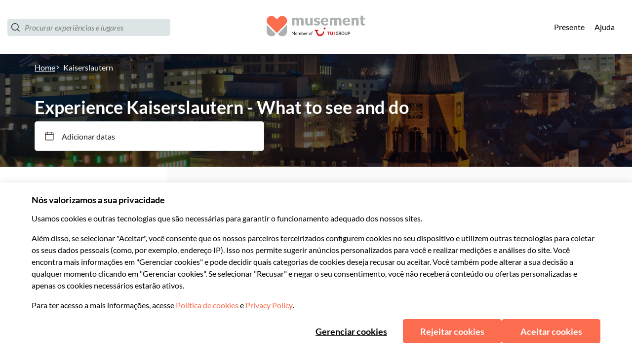

--- FILE ---
content_type: image/svg+xml
request_url: https://b2c-frontend-images.prod.musement.com/icons/phone.svg
body_size: 224
content:
<?xml version="1.0" encoding="utf-8"?>
<svg xmlns="http://www.w3.org/2000/svg" xmlns:xlink="http://www.w3.org/1999/xlink" version="1.1" id="Layer_1" x="0px" y="0px" width="42px" height="42px" viewBox="-1197 423 42 42" enable-background="new -1197 423 42 42">
<g>
	<g>
		<path fill="#b2bdbf" stroke="#b2bdbf" stroke-miterlimit="10" d="M-1176,464c11.046,0,20-8.954,20-20c0-11.045-8.954-20-20-20&#xA;			s-20,8.955-20,20C-1196,455.046-1187.046,464-1176,464"/>
	</g>
	<path fill="#FFFFFF" stroke="#b2bdbf" stroke-miterlimit="10" d="M-1180.2,435.073c0.471,0.471,0.942,0.939,1.41,1.411&#xA;		c0.826,0.833,0.827,1.805,0.005,2.631c-0.59,0.593-1.176,1.189-1.777,1.77c-0.159,0.153-0.172,0.28-0.092,0.474&#xA;		c0.396,0.948,0.966,1.788,1.608,2.578c1.292,1.587,2.752,2.996,4.493,4.089c0.373,0.234,0.785,0.404,1.174,0.615&#xA;		c0.2,0.108,0.337,0.074,0.497-0.092c0.588-0.607,1.19-1.202,1.792-1.798c0.787-0.78,1.775-0.782,2.566,0.001&#xA;		c0.967,0.957,1.929,1.919,2.887,2.885c0.804,0.81,0.797,1.799-0.011,2.614c-0.547,0.552-1.123,1.074-1.64,1.651&#xA;		c-0.752,0.841-1.694,1.112-2.773,1.054c-1.567-0.087-3.014-0.606-4.406-1.283c-3.095-1.505-5.741-3.59-7.955-6.225&#xA;		c-1.637-1.948-2.989-4.068-3.879-6.464c-0.431-1.158-0.738-2.344-0.645-3.599c0.058-0.774,0.349-1.434,0.919-1.977&#xA;		c0.613-0.583,1.197-1.197,1.801-1.79c0.79-0.777,1.778-0.776,2.571,0.002C-1181.166,434.101-1180.685,434.589-1180.2,435.073z"/>
</g>
</svg>

--- FILE ---
content_type: application/javascript
request_url: https://msm-cookie-banner.musement.com/msm-cookie-banner/p-85ac40cc.entry.js
body_size: 1292
content:
import{r as e,c as n,h as i,H as t,g as a}from"./p-2e97bf7e.js";import{t as o,s,$ as r}from"./p-bfcee004.js";const c=class{constructor(i){e(this,i),this.acceptAll=n(this,"acceptAll",1),this.manageCookies=n(this,"manageCookies",1),this.decline=n(this,"decline",1),this.getCleanHostname=()=>{let e=location.hostname.replace("www.","");const n=e.indexOf("tui");return e=e.slice(n+1?n:0),e[0].toUpperCase()+e.slice(1)},this.openCookiesPolicyCallback=()=>{o.track({event:"click",eventName:"click",eventValue:"link",eventOrigin:"cookie_banner",eventAttribute:"cookie_policy"})},this.openPrivacyPolicyCallback=()=>{o.track({event:"click",eventName:"click",eventValue:"link",eventOrigin:"cookie_banner",eventAttribute:"privacy_policy"})},this.cookiePolicyURL=void 0,this.privacyPolicyURL=void 0,this.impressumURL=void 0,this.forcedHostname=void 0}getCTAStyle(e){switch(e){case"Primary":default:return"btn";case"Secondary":return"btn btn-secondary";case"Link":return"btn-link";case"Underlined link":return"btn-link underlined"}}get manageCookiesCTAStyle(){return this.getCTAStyle(s.theme.manageCookiesCtaType)}get acceptCookiesCTAStyle(){return this.getCTAStyle(s.theme.acceptCookiesCtaType)}get declineCookiesCTAStyle(){return this.getCTAStyle(s.theme.declineCookiesCtaType)}componentDidLoad(){var e,n;null===(e=this.el.querySelector("#open-cookies-policy"))||void 0===e||e.addEventListener("click",this.openCookiesPolicyCallback),null===(n=this.el.querySelector("#open-privacy-policy"))||void 0===n||n.addEventListener("click",this.openPrivacyPolicyCallback)}disconnectedCallback(){var e,n;null===(e=this.el.querySelector("#open-cookies-policy"))||void 0===e||e.removeEventListener("click",this.openCookiesPolicyCallback),null===(n=this.el.querySelector("#open-privacy-policy"))||void 0===n||n.removeEventListener("click",this.openPrivacyPolicyCallback)}render(){return i(t,null,i("div",{class:`\n              main-banner\n              ${s.theme.replaceBoxShadowWithBorder?"bordered":""}\n            `},i("div",{class:"header",innerHTML:r("mainBannerTitle",{interpolateKey:{titleHostname:this.forcedHostname||this.getCleanHostname()}})}),i("div",{class:"content",innerHTML:r("mainBannerContent",{interpolateKey:{cookiePolicyLink:`<a href="${this.cookiePolicyURL}"\n                  id="open-cookies-policy"\n                  target='_blank'>${r("mainBannerCookiePolicyLink")}</a>`,privacyPolicyLink:`<a href="${this.privacyPolicyURL}"\n                  id="open-privacy-policy"\n                  target='_blank'>${r("mainBannerPrivacyPolicyLink")}</a>`,impressumLink:`<a href="${this.impressumURL}"\n                  id="open-impressum"\n                  target='_blank'>${r("mainBannerImpressumLink")}</a>`}})}),i("div",{class:"main-banner__buttons"},i("button",{class:this.acceptCookiesCTAStyle,"data-test":"cookie-banner__accept-cookies",onClick:()=>{o.track({event:"click",eventName:"click",eventValue:"cta",eventOrigin:"cookie_banner",eventAttribute:"accept_cookies"}),this.acceptAll.emit()}},r("acceptCookiesCta")),i("button",{class:this.declineCookiesCTAStyle,"data-test":"cookie-banner__decline-cookies",onClick:()=>{o.track({event:"click",eventName:"click",eventValue:"cta",eventOrigin:"cookie_banner",eventAttribute:"decline_cookies"}),this.decline.emit()}},r("declineCookiesCta")),i("button",{class:this.manageCookiesCTAStyle,"data-test":"cookie-banner__manage-cookies",onClick:()=>{o.track({event:"click",eventName:"click",eventValue:"cta",eventOrigin:"cookie_banner",eventAttribute:"manage_cookies"}),this.manageCookies.emit()}},r("manageCookiesCta")))))}get el(){return a(this)}};c.style=".sc-main-banner-h{position:fixed;left:0;right:0;bottom:0}.main-banner.sc-main-banner{background-color:#ffffff;padding:24px;-webkit-animation-fill-mode:forwards;animation-fill-mode:forwards;-webkit-animation-timing-function:ease;animation-timing-function:ease;-webkit-animation-duration:200ms;animation-duration:200ms;-webkit-animation-name:slide-up;animation-name:slide-up;-webkit-box-shadow:0 2px 15px 0 rgba(35, 35, 35, 0.15);box-shadow:0 2px 15px 0 rgba(35, 35, 35, 0.15)}@media (min-width: 768px){.main-banner.sc-main-banner{padding:24px 64px}}.main-banner.bordered.sc-main-banner{border:1px solid #E2E2E2;border-width:1px 1px 0;-webkit-box-shadow:none;box-shadow:none}.main-banner__buttons.sc-main-banner{display:-ms-flexbox;display:flex;-ms-flex-direction:column;flex-direction:column;-ms-flex-pack:center;justify-content:center;gap:12px}@media (min-width: 768px){.main-banner__buttons.sc-main-banner{display:-ms-flexbox;display:flex;-ms-flex-pack:start;justify-content:flex-start;-ms-flex-direction:row-reverse;flex-direction:row-reverse;gap:16px}.main-banner__buttons.sc-main-banner .btn.sc-main-banner:first-child{margin-bottom:auto}}@-webkit-keyframes slide-up{0%{-webkit-transform:translateY(100%);transform:translateY(100%)}100%{-webkit-transform:translateY(0);transform:translateY(0)}}@keyframes slide-up{0%{-webkit-transform:translateY(100%);transform:translateY(100%)}100%{-webkit-transform:translateY(0);transform:translateY(0)}}";export{c as main_banner}